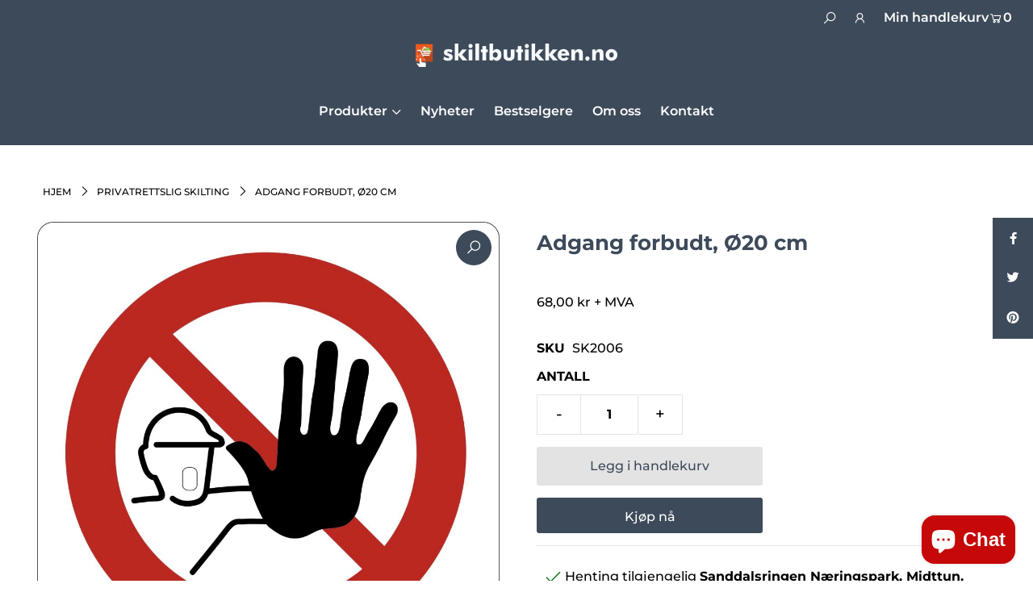

--- FILE ---
content_type: text/html; charset=utf-8
request_url: https://skiltbutikken.no/variants/42615774019775/?section_id=store-availability
body_size: 296
content:
<div id="shopify-section-store-availability" class="shopify-section"><div class="store-availability-container animated fadeIn"
  data-pick-up-available="true"
  data-section-id="store-availability"
  data-section-type="store-availability"
><div class="store-availability-information"><div class="store-availability-information-container"><p class="store-availability-information__title">
              <i class="la la-check"></i> Henting tilgjengelig <strong>Sanddalsringen Næringspark, Midttun, Bergen</strong>
            </p>
            <p class="store-availability-information__stock">
              Vanligvis klar på 24 timer
            </p>
            <div class="slideout__trigger--open store-availability-information__stores">
              <button class="slideout__trigger-store-availability js-slideout-open" data-slideout-direction="right" data-wau-slideout-target="store-availability" aria-label="Toggle slideout" tabindex="0" type="button" name="button">Vis butikkinformasjon
</button>
            </div></div>
    </div>
    <div class="store-availabilities-modal modal" id="StoreAvailabilityModal" data-wau-slideout-content="store-availability">
      <div class="slideout__trigger--close">
        <button class="slideout__trigger-store-availability js-slideout-close" data-slideout-direction="right" aria-label="Close navigation" tabindex="0" type="button" name="button">
          <div class="icn-close"></div>
        </button>
      </div>
      <div class="store-availabilities-modal__header">
        <span class="store-availabilities-modal__product-information">
          <h2 class="store-availabilities-modal__product-title" data-store-availability-modal-product-title>
          </h2>
          <p class="store-availabilities-modal__variant-title store-availability-small-text">
            Default Title
          </p>
        </span>
      </div>
      <div class="store-availabilities-list"><div class="store-availability-list__item">
              <div class="store-availability-list__location">
                <strong>
                  Sanddalsringen Næringspark, Midttun, Bergen
                </strong>
              </div>
              <div class="store-availability-list__stock store-availability-small-text"><i class="la la-check"></i> Henting tilgjengelig, vanligvis klar på 24 timer
</div><p>Sanddalsringen 5b<br>Nedre plan<br>5225 Nesttun-Bergen<br>Norge</p>
<p class="store-availability-list__phone">
                  +4756157580<br>
                </p></div></div>
  	</div></div>


</div>